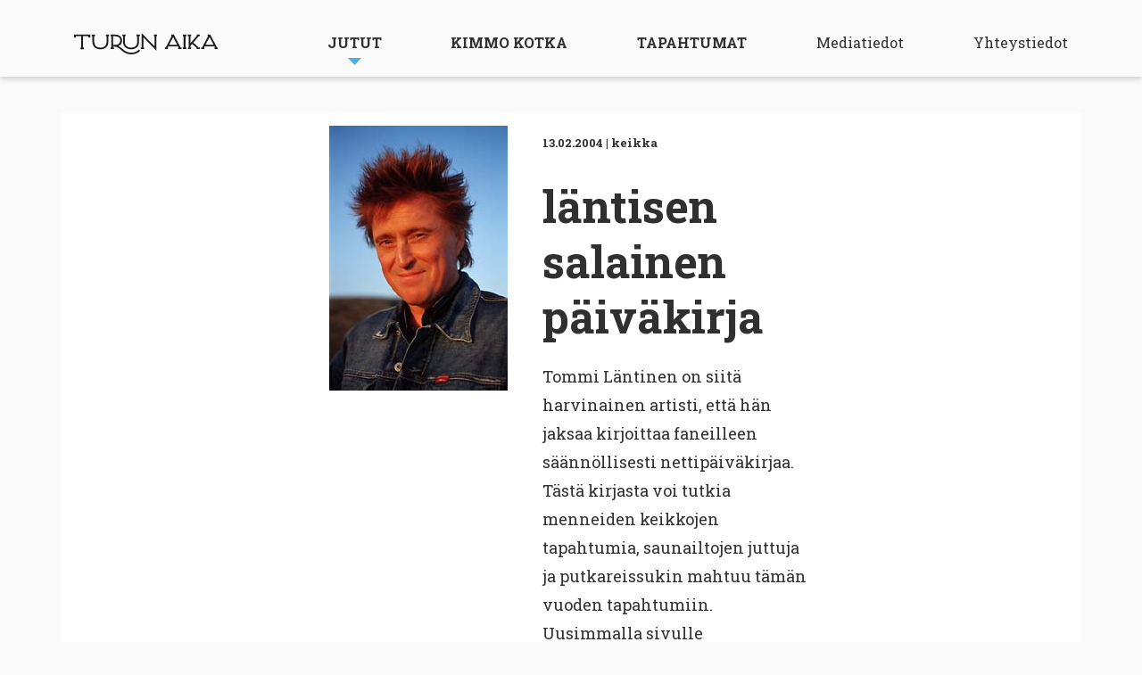

--- FILE ---
content_type: text/css
request_url: https://turunaika.fi/uu/wp-content/themes/mobile/css/styles.css?ver=080623
body_size: 1856
content:
body{font-family:"Roboto Slab",serif!important;background:#FAFAFA;color:#303030}a,a:visited{color:#303030;text-decoration:none}h1{font-size:50px;line-height:62px;font-weight:700;text-align:center;margin:20px 0}h2{font-size:42px;line-height:56px;font-weight:700;text-align:center;margin:20px 0}h3{font-size:36px;line-height:44px;font-weight:700;text-align:center;margin:20px 0}h4{font-size:26px;line-height:34px;font-weight:700}p{font-size:18px;line-height:32px}.align-center{text-align:center}.column+.column:last-child,.column+.columns:last-child,.columns+.column:last-child,.columns+.columns:last-child{float:left}.button,a.button{display:inline-block;padding:10px 20px;background:#303030;color:#FFF}.hero-image{width:100%;height:520px;background-size:cover;background-position:center center;background-repeat:no-repeat}.hero-image.small-image{background-size:auto;height:auto;background-position:left center}#main-logo{display:inline-block}#main-logo .main-logo__mobile{display:none;position:absolute;top:0;left:10px;z-index:999;width:200px}#main-header{padding:35px 0;padding-bottom:0px;box-shadow:0px 3px 6px #00000029;z-index:1;position:relative}#navi{text-align:right}#navi ul ul.sub-menu{display:none;position:absolute}#navi ul ul.sub-menu li{display:block;text-align:center;margin-left:0;padding:0 20px;background:#FAFAFA;color:#000}#navi ul ul.sub-menu li a{color:#000;font-weight:normal;text-transform:none}#navi ul li{font-weight:700;font-size:16px;line-height:26px;text-transform:uppercase;display:inline-block;padding-left:8%}#navi ul li:hover ul.sub-menu{display:block}#navi ul li a{display:inline-block;padding-bottom:25px}#navi ul li.current_page_item a{color:#4CADE6}#navi ul li.secondary{text-transform:none;font-weight:normal}#navi>div>ul>li.menu-item-has-children>a{background:url("../i/icon-subnavi.svg");background-position:center 30px;background-repeat:no-repeat}#mobile-navi-open{display:none;position:fixed;top:21px;right:21px;height:30px;width:30px;z-index:9}@media (max-width:580px){#mobile-navi-open{display:block}}#navi-open{background:url("../i/icon-navi-open.svg");background-repeat:no-repeat;background-position:center center;width:30px;height:30px;display:block}#navi-open.active{background:url("../i/icon-navi-close.svg");background-repeat:no-repeat;background-position:center center}@media (max-width:580px){#main-header{padding-bottom:20px;padding-top:25px}#navi{background:#303030;top:0;position:fixed;height:100%;display:none;padding-top:100px}#navi ul li{display:block;text-align:center;padding:20px 0}#navi ul li a{color:#fff}#navi ul li ul.sub-menu{width:100%}#navi ul li ul.sub-menu li{display:block}}#main-footer{padding:40px 0px 20px 0;background:#303030;color:#fff}#main-footer .copyright{color:#7C7C7C;text-align:center;margin-top:20px}#main-footer a{color:#fff}#main-footer .columns{padding-top:68px}#main-footer .col-first{padding-top:0}#main-footer .col-first img{margin-bottom:30px;display:block}@media (max-width:580px){#main-footer .columns{text-align:center;padding-top:20px}#main-footer .columns img{display:inline-block}#main-footer .col-2,#main-footer .col-3{text-align:left;margin:20px 0}#main-footer .col-2 a,#main-footer .col-3 a{margin:10px 0;display:block}}.banner-top{text-align:center}body.home .banner-top{margin:0}.banner-bottom{margin:80px 0}.banner-mobile{display:none}@media (max-width:580px){.banner-mobile{display:block}.banner-desktop{display:none}.banner-top .columns{padding:0}.banner-bottom img{object-fit:contain;width:100%;margin-bottom:20px}}.block-front-new{margin-top:40px;text-align:center}.block-front-new a.button{margin-top:20px}.block-front-new .card{text-align:left}@media (min-width:768px){.block-front-new .card{min-height:520px}}.block-front-kimmo{text-align:center;margin:30px 0}.block-front-kimmo .kimmo-image{margin-bottom:20px}.block-recommended-articles{margin:40px 0}.block-front-archive{margin:80px 0}.block-leads{text-align:center;margin:80px 0}.block-leads .button{margin-top:20px}.block-epaper{text-align:center;margin:80px 0}.block-epaper img{width:100%;max-width:540px}.theme{padding-top:60px}.theme h4{text-align:center}.theme .theme-description{text-align:center}.theme.kaupungin-kosketus{background:#B1E9F8}@media (max-width:580px){.card{margin-bottom:80px}}@media (min-width:768px){.card{min-height:520px;max-height:520px;overflow:hidden}}.card__image{background:#fff;text-align:center;height:234px}.card__image img{width:100%;height:100%;object-fit:cover;object-position:center center}.card__details{font-weight:900;font-size:13px;padding:10px 0}.card h4{margin-bottom:10px}.card:hover{background:white;cursor:pointer}.card:hover h4{color:#4CADE6}@media (min-width:768px){.card.card-wide{min-height:auto}}.card.card-wide .columns{min-height:190px}@media (min-width:768px){.card.recommended{min-height:370px}}.card.card-wide .card__image{overflow:hidden;text-align:center;max-height:168px}.card.card-wide .card__image img{object-fit:cover;width:100%;height:100%}.card.card-wide h4{font-size:18px;line-height:125%}.card.card-wide p{font-size:16px;line-height:26px}.block-article-archive{margin:80px 0;text-align:center}.block-article-archive .card{text-align:left}@media (max-width:580px){.block-article-archive .card{margin-bottom:40px}}.block-article-archive a.button{margin:20px 0 60px 0;display:inline-block}.single__details{font-weight:900;font-size:13px;padding:10px 0}.single h1{color:#303030;text-align:left;margin-top:20px}.single p{margin:20px 0}.single .single__image__left{display:inline-block;width:45%;max-width:215px;vertical-align:top;margin-right:20px}.single .single__image__left img{max-width:100%}.single .single__content__right{display:inline-block;width:55%}.juttu{padding-top:38px}.season{padding:0;margin-bottom:60px}.season .card__image{background:none}.venue h1{text-align:left}.venue label{display:block;font-weight:700}.venue__contact{margin:20px 0}.venue .map{text-align:right}.events{margin-bottom:60px}.event-d{display:flex;margin-top:20px}.event-d__date{padding-right:10%;width:200px}.event-d__right{width:100%}.event-d__right .event-d__venue{border-bottom:1px solid #303030;margin-bottom:15px;padding-bottom:15px;display:block}.event-d__right .event-d__venue strong{font-weight:700;font-size:20px;display:block}.event-d .event-d__desc span.muu{text-transform:uppercase;background:#303030;color:#FFF;padding:2px 10px;margin-right:10px;font-size:16px}.event-d .event-d__desc a{color:#4CADE6}.event-d .event-d__desc p{font-size:16px;line-height:150%}@media (max-width:580px){.event-d{flex-wrap:wrap}.event-d .event-d__date{width:100%;text-transform:uppercase;font-weight:bold}.event-d .event-d__date .date{padding:40px 0;display:block}.event-d .event-d__right{width:100%}}.kausi-kimmo-single{text-align:center;margin-top:40px}.kausi-kimmo-single h3{margin:40px 0}.kausi-kimmo-single .button{margin-top:40px}.kausi-kimmo-archive{text-align:center}.kausi-kimmo-archive .columns{text-align:center}.kausi-kimmo-archive .columns a.title{min-height:230px;display:block;line-height:125%;padding-top:10px}.kausi-kimmo-archive img{display:block;margin:0 auto;margin-bottom:10px}.viikko-kimmo-single{text-align:center}.viikko-kimmo-single .kimmo-image{margin:20px 0}.kimmo-archive .image{display:inline-block}.kimmo-archive .image img{width:70px;height:70px}.page{margin-bottom:60px}.seasons-archive{text-align:center;font-weight:bold}.seasons-archive .cover-image{background:#fff;height:223px;margin-bottom:10px}.seasons-archive .columns{margin-bottom:20px}.single-archive{text-align:center}.single-archive .archive-form .search-q{font-size:16px;padding:10px 20px;padding-left:50px;border:0;border:1px solid #303030;border-radius:0;width:100%;background-image:url("../i/icon-search.svg");background-position:10px center;background-repeat:no-repeat}@media (min-width:768px){.single-archive .card{min-height:420px}}
.aligncenter,.alignleft,.alignright {
	display: block;
	padding: 0;
}

.aligncenter {
	float: none;
	margin: .5em auto 1em;
}

.alignright {
	float: right;
	margin: .5em 0 1em 1em;
}

.alignleft {
	float: left;
	margin: .5em 1em 1em 0;
}
.wp-caption {
	/* Force the box to be 100% */
	width: 100% !important;
  }


--- FILE ---
content_type: image/svg+xml
request_url: https://turunaika.fi/uu/wp-content/themes/mobile/i/icon-subnavi.svg
body_size: 128
content:
<svg id="Icon-arrow-drop-down" xmlns="http://www.w3.org/2000/svg" width="15" height="7.5" viewBox="0 0 15 7.5">
  <path id="Icon_material-arrow-drop-down" data-name="Icon material-arrow-drop-down" d="M10.5,15,18,22.5,25.5,15Z" transform="translate(-10.5 -15)" fill="#4CADE6"/>
</svg>


--- FILE ---
content_type: image/svg+xml
request_url: https://turunaika.fi/uu/wp-content/themes/mobile/i/footer-logo.svg
body_size: 893
content:
<svg xmlns="http://www.w3.org/2000/svg" width="260" height="38.987" viewBox="0 0 260 38.987">
  <path id="Path_2" data-name="Path 2" d="M668.288,393.546V377.571h1.359c8.087,0,11.387,2.285,11.387,7.882-.084,5.516-3.706,8.093-11.387,8.093Zm48.127,9.328-.836-.566-1.52.177-.185.219c-.177.2-4.331,4.991-12.976,4.991-7.073,0-11.979-3.5-15.845-6.922a33.931,33.931,0,0,0-7.336-5.363l.009-.177a10,10,0,0,0,6.567-9.764c0-7.35-4.8-10.92-14.646-10.92h-5.985v3.021h1.367v20.676h-1.316v3.021h5.942v-3.021h-1.367v-1.68H669.5c6.12,0,9.606,3.125,13.312,6.428,4.06,3.594,9.784,7.721,18.091,7.721,10.249,0,15.7-5.84,15.7-6.534v-.057Zm3.131-31.144v26.517h-1.419v3.021h5.944v-3.021h-1.266V379.574l23.654,24.568V377.571h1.215v-3.021h-5.944v3.021H743.2v18.678ZM715,387.789V377.62h1.419V374.6h-5.944v3.021h1.266v10.169c0,6.9-3.918,10.7-11.033,10.7-7.141,0-11.236-3.9-11.236-10.7V377.62H690.9V374.6h-5.944v3.021h1.266v10.169c0,8.365,5.69,13.771,14.5,13.771S715,396.283,715,387.789Zm-55.427,0V377.62H661V374.6h-5.944v3.021h1.266v10.169c0,6.9-3.918,10.7-11.033,10.7-7.141,0-11.236-3.9-11.236-10.7V377.62h1.419V374.6h-5.944v3.021h1.266v10.169c0,8.365,5.69,13.771,14.5,13.771S659.578,396.283,659.578,387.789Zm-44.371,13.528v-3.022h-1.316V377.507c1.712-.081,3.941-.081,6.474-.081H623.6v2.568h3.258v-5.589h-6.491c-3.3,0-6.156,0-8.1.185-1.859-.185-4.757-.185-8.108-.185h-6.491v5.589h3.259v-2.568h3.232c2.525,0,4.747,0,6.476.083v20.786h-1.368v3.022Zm209.91-.047v-3.022H822.8l-9.7-8.96,10-11.715h1.978v-3.022h-5.945v2.824L807.948,390.5V377.573h1.316v-3.022h-5.943v3.022h1.367v20.674h-1.316v3.021h6v-3.021h-1.419V395.32l3.1-3.631,8.127,7.462v2.119Zm17.345-22.059,7.243,14H835.227Zm-3.453-4.659v3.019h.718l-10.679,20.677h-1.841v3.021h5.943v-3.021h-.532l1.072-2.068h17.551l1.072,2.068h-.59v3.021h5.942v-3.021h-1.781l-12.216-23.7ZM800.3,401.268v-3.022h-1.367V377.571h1.316v-3.022h-5.944v3.022h1.367v20.674h-1.316v3.022Zm-30.836-8.061,7.243-14,7.235,14Zm20.657,5.04-12.216-23.7h-4.65v3.021h.708l-10.67,20.676h-1.839v3.021H767.4v-3.021h-.54l1.072-2.068h17.551l1.072,2.068h-.59v3.021h5.951v-3.021Z" transform="translate(-597.665 -371.73)" fill="#fff"/>
</svg>
